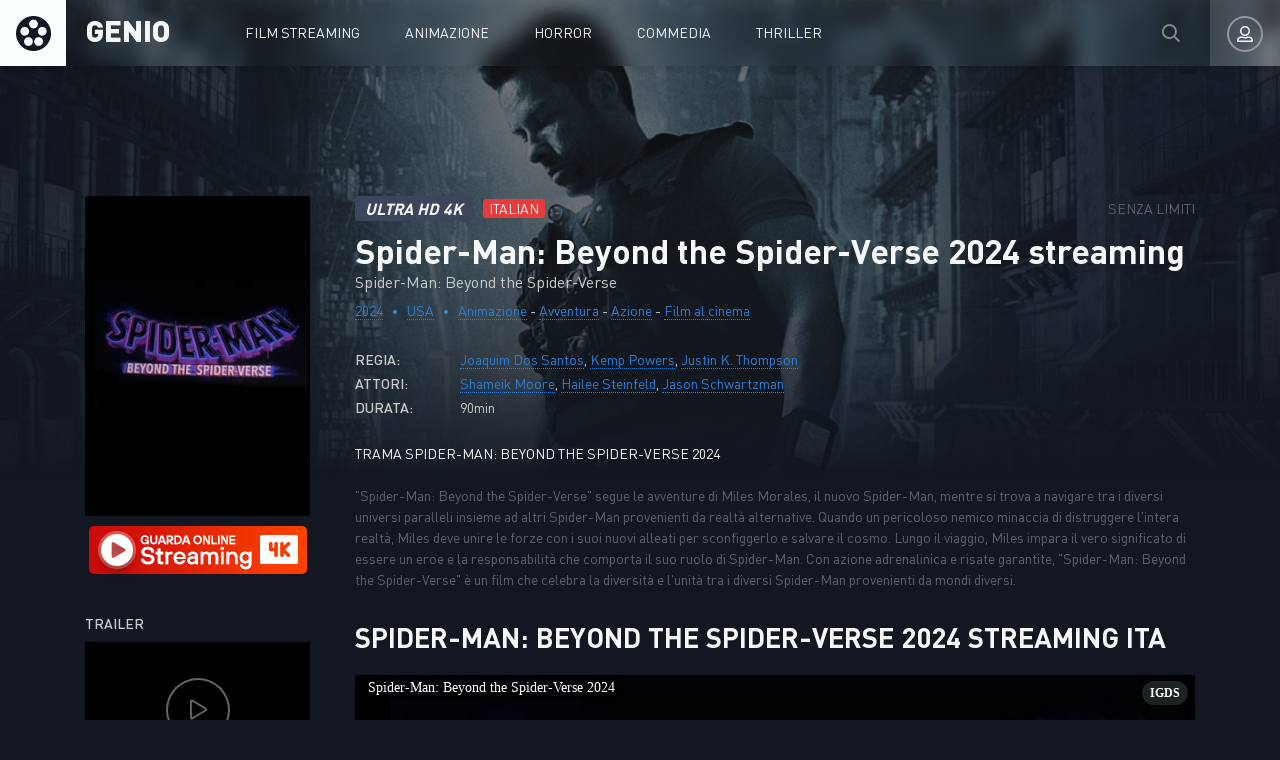

--- FILE ---
content_type: text/html; charset=utf-8
request_url: https://ilgeniodellostreaming.wiki/4508-spider-man-beyond-the-spider-verse-2024.html
body_size: 6706
content:
<!DOCTYPE html>
<html lang="it-IT">
<head>
	<meta charset="utf-8">
<title>Spider-Man: Beyond the Spider-Verse streaming ITA Alta definizione 2024 - Il Genio dello Streaming</title>
<meta name="description" content="Film Spider-Man: Beyond the Spider-Verse 2024 streaming in AltaDefinizione streaming Italiano, SubITA. Guarda Spider-Man: Beyond the Spider-Verse streaming ITA senza limiti per tutti su ILGENIODELLOSTREAMING.">
<meta name="keywords" content="Spider-Man: Beyond the Spider-Verse 2024 streaming, Spider-Man: Beyond the Spider-Verse streaming ITA, Spider-Man: Beyond the Spider-Verse il Genio dello Streaming">
<meta name="generator" content="DataLife Engine (http://dle-news.ru)">
<meta property="og:site_name" content="IGDS - Il Genio dello Streaming - Film streaming ITA in Altadefinizione 2025">
<meta property="og:type" content="article">
<meta property="og:title" content="Spider-Man: Beyond the Spider-Verse 2024">
<meta property="og:url" content="https://ilgeniodellostreaming.wiki/4508-spider-man-beyond-the-spider-verse-2024.html">
<meta property="og:image" content="https://ilgeniodellostreaming.wiki/uploads/posts/2024-02/1708583280_mv5bzdzmnzvlmdutmzlmnc00ztk4lwe0mdctywexmwvim2ezzjgyxkeyxkfqcgdeqxvymtu0ntg2ndkw__v1_.jpg">
<meta property="og:description" content="&quot;Spider-Man: Beyond the Spider-Verse&quot; segue le avventure di Miles Morales, il nuovo Spider-Man, mentre si trova a navigare tra i diversi universi paralleli insieme ad altri Spider-Man provenienti da realtà alternative. Quando un pericoloso nemico minaccia di distruggere l'intera realtà,">
<link rel="search" type="application/opensearchdescription+xml" href="https://ilgeniodellostreaming.wiki/index.php?do=opensearch" title="IGDS - Il Genio dello Streaming - Film streaming ITA in Altadefinizione 2025">
<link rel="canonical" href="https://ilgeniodellostreaming.wiki/4508-spider-man-beyond-the-spider-verse-2024.html"><link rel="alternate" type="application/rss+xml" title="IGDS - Il Genio dello Streaming - Film streaming ITA in Altadefinizione 2025" href="https://ilgeniodellostreaming.wiki/rss.xml">
	<meta name="viewport" content="width=device-width, initial-scale=1.0" />
	<link rel="shortcut icon" href="/templates/ilgeniodellostreaming/images/favicon.png" />
	<link href="/templates/ilgeniodellostreaming/css/styles.css" type="text/css" rel="stylesheet" />
	<link href="/templates/ilgeniodellostreaming/css/engine.css" type="text/css" rel="stylesheet" />
	
	<meta name="theme-color" content="#111">
    
    <meta name="google-site-verification" content="mfyRY2RL7APBAc92dblrpDdwNeb4_4bx7wMUKHT_s3I" />
                    <meta name="msvalidate.01" content="63C4871EC3E514057456CD4047D819CB" />
    <meta name="google-site-verification" content="TG9E290mjQSj6QPsaODG6S_xGYcoFvKHQRVcMXgGyog" />
    
    <meta name="google-site-verification" content="W-LZuZJBuU9SM7Jz4O9_NJjOm80vb-421iYgmtALCJ8" />
    
         <script src="//igds.tube/playerjs6.js" type="text/javascript"></script>

</head>

<body>

	<div class="wrap">
	
		<header class="header anim" id="header">
			<div class="header-in fx-row fx-middle wrap-center">
				<a href="/" class="logo">GENIO</a>
							<ul class="header-menu fx-row fx-start fx-1 to-mob">
				<li class="submenu"><a href="#">Film streaming</a>
					<div class="hidden-menu fx-row">
						<div class="hm-left">
							<ul>
									<li><a href="/film-al-cinema/">Film al cinema</a></li>
							
							</ul>
							<div class="hm-title">Film per anno </div>
							<ul class="fx-row fx-start col-4">
                                  <li><a href="/xfsearch/year/2020/">2020</a></li>
								 <li><a href="/xfsearch/year/2019/">2019</a></li>
                       <li><a href="/xfsearch/year/2018/">2018</a></li>
							
								
							</ul>
							<div class="hm-title">Film per paese</div>
							<ul class="fx-row fx-start col-3">
                              
						 <li><a href="/xfsearch/country/Italia/"> Italia</a></li>
							<li><a href="/xfsearch/country/USA/">USA</a></li>
							<li><a href="/xfsearch/country/Francia/"> Francia</a></li>
                           
							</ul>
						</div>
						<ul class="hm-right fx-1">
							<li><a href="/animazione/">Animazione</a></li>
							<li><a href="/anime-cartoon/">Anime - Cartoon</a></li>
							<li><a href="/arti-marziali/">Arti-marziali</a></li>
							<li><a href="/avventura/">Avventura</a></li>
							<li><a href="/azione/">Azione</a></li>
							<li><a href="/biografico/">Biografico</a></li>
							<li><a href="/comico/">Comico</a></li>
							<li><a href="/commedia/">Commedia</a></li>
							<li><a href="/documentario/">Documentario</a></li>
							<li><a href="/drammatico/">Drammatico</a></li>
							<li><a href="/erotico/">Erotico</a></li>
							<li><a href="/family/">Family</a></li>
							<li><a href="/fantascienza/">Fantascienza</a></li>
							<li><a href="/fantasy/">Fantasy</a></li>
							<li><a href="/favola/">Favola</a></li>
							<li><a href="/giallo/">Giallo</a></li>
							<li><a href="/guerra/">Guerra</a></li>
							<li><a href="/horror/">Horror</a></li>
							<li><a href="/musicale/"> Musicale</a></li>
							<li><a href="/noir/">Noir</a></li>
							<li><a href="/poliziesco/">Poliziesco</a></li>
                            <li><a href="/religioso/">Religioso</a></li>
							<li><a href="/sentimentale/">Sentimentale</a></li>
							<li><a href="/storico/">Storico</a></li>
							<li><a href="/thriller/">Thriller</a></li>
							<li><a href="/western/">Western</a></li>
						</ul>
					</div>
				</li>
					<li><a href="/animazione/">Animazione</a></li>
					<li><a href="/horror/">Horror</a></li>
				<li><a href="/commedia/">Commedia</a></li>
                <li><a href="/thriller/">Thriller</a></li>
			
			</ul>
				<div class="btn-search anim js-search"><span class="far fa-search"></span></div>
				<div class="btn-login js-login"><span class="far fa-user-alt anim"></span></div>
				
				<div class="btn-menu hidden"><span class="far fa-bars"></span></div>
				<!--noindex-->



<div class="login-box not-logged">
	<form method="post" class="fx-row">
	<div class="login-left"><div class="login-avatar"><span class="far fa-user"></span></div></div>
	<div class="login-right fx-1">
		<div class="login-header">
			<div class="login-title">Login</div>
		</div>
		<div class="login-input"><input type="text" name="login_name" id="login_name" placeholder="login"/></div>
		<div class="login-input"><input type="password" name="login_password" id="login_password" placeholder="password" /></div>
		<div class="login-check">
			<label for="login_not_save">
				<input type="checkbox" name="login_not_save" id="login_not_save" value="1"/>
			
			</label> 
		</div>
		<div class="login-btn"><button onclick="submit();" type="submit" title="Enter">Enter</button></div>
		<input name="login" type="hidden" id="login" value="submit" />
		<div class="login-btm fx-row">
		
		</div>
		
		<div class="login-soc-btns">
			
		</div>
	</div>
	</form>
</div>

<!--/noindex-->
			</div>
		</header>
		
		<!-- END HEADER -->
		
		
		
		
		<!-- END POPULAR -->
			
		<div class="wrap-main wrap-center">
		
			<div class="content">
			
				 
                
				 
				
				<div id='dle-content'><article class="article full ignore-select">
  
	<div class="fcols fx-row sect" data-img="/templates/ilgeniodellostreaming/images/demo-bg.jpg">
	
		<div class="fleft">
			<div class="fposter img-box img-fit">
				<img src="/uploads/posts/2024-02/medium/1708583280_mv5bzdzmnzvlmdutmzlmnc00ztk4lwe0mdctywexmwvim2ezzjgyxkeyxkfqcgdeqxvymtu0ntg2ndkw__v1_.jpg" alt="Spider-Man: Beyond the Spider-Verse 2024" class="anim">
			</div>
		 <noindex><center>
        
            <a href="/guarda-gratis.php"   rel="nofollow"  target="_blank"  rel="nofollow" ><img src="/0.png"></a> 
      </center> </noindex> 
			
			
			<div class="fleft-sect-title">TRAILER</div>
			<div class="ftrailer img-resp">
				<div class="ftrailer-btn fx-row js-trailer"><span class="far fa-play"></span></div>
			</div>
			<div class="fleft-sect-title">Disponibile sui dispositivi</div>
			<ul class="fdevices fx-row">
				<li><span class="fab fa-android"></span>Android</li>
				<li><span class="fab fa-apple"></span>IOS</li>
				<li><span class="far fa-tv"></span>Smart TV</li>
			</ul>
            <br>
            			   <h3>Scarica Spider-Man: Beyond the Spider-Verse 2024</h3>
<br>
      <noindex><center>
        
            <a href="/scarica.php"   rel="nofollow"  target="_blank"  rel="nofollow" ><img src="/1.png"></a> 
      </center> </noindex> 
      
                        <br>
              <noindex><center>
        
            <a href="/cs.php"   rel="nofollow"  target="_blank"  rel="nofollow" ><img src="/veg.gif"></a> 
      </center> </noindex> 
		
			
		</div>
		
		<!-- END FLEFT -->
		
		<div class="fright fx-1">
		
			<div class="fheader fx-row fx-middle">
				<div class="fquality">Ultra HD 4K </div>
				<div class="fage">ITALIAN</div>
				<div class="fdate fx-1">SENZA LIMITI </div>
			
			</div>
			<h1>Spider-Man: Beyond the Spider-Verse 2024 streaming</h1> 	
			<div class="foriginal">Spider-Man: Beyond the Spider-Verse </div>
			<div class="fmeta fx-row fx-start">
				<span><a href="#"><a href="https://ilgeniodellostreaming.wiki/xfsearch/year/2024/">2024</a></a></span>
				<span> <a href="https://ilgeniodellostreaming.wiki/xfsearch/country/USA/">USA</a> </span>
				<span><a href="https://ilgeniodellostreaming.wiki/animazione/">Animazione</a> - <a href="https://ilgeniodellostreaming.wiki/avventura/">Avventura</a> - <a href="https://ilgeniodellostreaming.wiki/azione-hd/">Azione</a> - <a href="https://ilgeniodellostreaming.wiki/altadefinizione/">Film al cinema</a></span>
			</div>
			<ul class="flist">
			<li><span>REGIA:</span> <a href="https://ilgeniodellostreaming.wiki/xfsearch/director/Joaquim%20Dos%20Santos/">Joaquim Dos Santos</a>, <a href="https://ilgeniodellostreaming.wiki/xfsearch/director/Kemp%20Powers/">Kemp Powers</a>, <a href="https://ilgeniodellostreaming.wiki/xfsearch/director/Justin%20K.%20Thompson/">Justin K. Thompson</a></li>
			<li><span>ATTORI:</span> <a href="https://ilgeniodellostreaming.wiki/xfsearch/actors/Shameik%20Moore/">Shameik Moore</a>, <a href="https://ilgeniodellostreaming.wiki/xfsearch/actors/Hailee%20Steinfeld/">Hailee Steinfeld</a>, <a href="https://ilgeniodellostreaming.wiki/xfsearch/actors/Jason%20Schwartzman/">Jason Schwartzman</a></li>
			<li><span>DURATA:</span> 90min</li>
		
			</ul>
			<div class="fright-title">TRAMA  Spider-Man: Beyond the Spider-Verse 2024</div>  			
			<div class="fdesc clr full-text clearfix">
				"Spider-Man: Beyond the Spider-Verse" segue le avventure di Miles Morales, il nuovo Spider-Man, mentre si trova a navigare tra i diversi universi paralleli insieme ad altri Spider-Man provenienti da realtà alternative. Quando un pericoloso nemico minaccia di distruggere l'intera realtà, Miles deve unire le forze con i suoi nuovi alleati per sconfiggerlo e salvare il cosmo. Lungo il viaggio, Miles impara il vero significato di essere un eroe e la responsabilità che comporta il suo ruolo di Spider-Man. Con azione adrenalinica e risate garantite, "Spider-Man: Beyond the Spider-Verse" è un film che celebra la diversità e l'unità tra i diversi Spider-Man provenienti da mondi diversi.
			</div>
			
		
			
			
			<div class="fplayer tabs-box">
				<div class="fplayer-header fx-row fx-middle">
                    <div class="fsubtitle fx-1"> <h2>Spider-Man: Beyond the Spider-Verse 2024 streaming ITA</h2></div>
					
				</div>
				<div class="tabs-b video-box">
                    
					 <div id="genio"></div>

<script>
    var player = new Playerjs({id:"genio",  poster:"https://ilgeniodellostreaming.wiki/uploads/posts/2024-02/medium/1708583280_mv5bzdzmnzvlmdutmzlmnc00ztk4lwe0mdctywexmwvim2ezzjgyxkeyxkfqcgdeqxvymtu0ntg2ndkw__v1_.jpg", file:"https://ilgeniodellostreaming.wiki/Paramount.mp4", title:"Spider-Man: Beyond the Spider-Verse 2024"});
</script>
				</div>
				<div class="tabs-b video-box">
						<iframe width="560" height="315" src="https://www.youtube.com/embed/1XKQwdMKqA0" title="YouTube video player" frameborder="0" allowfullscreen></iframe>
				</div>
				<div class="fctrl fx-row fx-middle">
					<div class="tabs-sel fx-1">
						<span>STREAMING FILM</span> 
						<span>TRAILER</span>
					</div>
					<div class="yx-share">
						<div class="ya-share2" data-services="vkontakte,facebook,odnoklassniki,moimir,twitter" data-counter=""></div>
					</div>
					<div class="flight">La luce</div>
					<div class="fcompl">
					
					</div>
				</div>
			</div>
            <br>
            <div class="fmessage">
				<div class="fmessage-icon fx-col fx-center">► </div>
			Guarda Film Spider-Man: Beyond the Spider-Verse 2024 streaming  Alta Definizione Gratis,  disponibile anche in scarica. Spider-Man: Beyond the Spider-Verse streaming ITA senza limiti per tutti su IlGenioDelloStreaming. 
			</div>
		
           
			
			
			
		</div>
		
		<!-- END FRIGHT -->
		
	</div>
	
	<!-- END FCOLS -->
   
    
	<div class="sect sect-bg">
		<div class="sect-header fx-row fx-start">
			<div class="sect-title">NON PERDERE PIÙ FILMATI!</div>
		</div>
		<div class="sect-content sect-items fx-row fx-start mb-remove-30">
			<div class="th-item th-rel">
	<a class="th-in" href="https://ilgeniodellostreaming.wiki/3749-vjeran-tomic-lo-spider-man-di-parigi-2023.html">
		<div class="th-img img-resp-vert img-fit">
			<img src="/uploads/posts/2023-11/medium/1700145729_63893.jpg" alt="Vjeran Tomic: Lo Spider-Man di Parigi  2023" class="anim">
		</div>
		<div class="th-title nowrap">Vjeran Tomic: Lo Spider-Man di Parigi  2023</div>
		<div class="th-subtitle nowrap">
			<span>Documentario - Film al cinema</span>
		</div>
	</a>
</div><div class="th-item th-rel">
	<a class="th-in" href="https://ilgeniodellostreaming.wiki/2626-spider-man-across-the-spider-verse-part-one-2022.html">
		<div class="th-img img-resp-vert img-fit">
			<img src="/uploads/posts/2023-03/medium/1679662970_61645.jpg" alt="Spider-Man: Across the Spider-Verse 2023" class="anim">
		</div>
		<div class="th-title nowrap">Spider-Man: Across the Spider-Verse 2023</div>
		<div class="th-subtitle nowrap">
			<span>Animazione - Avventura - Azione - Film al cinema</span>
		</div>
	</a>
</div><div class="th-item th-rel">
	<a class="th-in" href="https://ilgeniodellostreaming.wiki/2203-spider-man-no-way-home-2021.html">
		<div class="th-img img-resp-vert img-fit">
			<img src="/uploads/posts/2021-12/medium/1639380980_59121.jpg" alt="Spider-Man: No Way Home 2021" class="anim">
		</div>
		<div class="th-title nowrap">Spider-Man: No Way Home 2021</div>
		<div class="th-subtitle nowrap">
			<span>Avventura - Azione - Fantasy - Film al cinema</span>
		</div>
	</a>
</div><div class="th-item th-rel">
	<a class="th-in" href="https://ilgeniodellostreaming.wiki/1064-spider-man-3-2021.html">
		<div class="th-img img-resp-vert img-fit">
			<img src="/uploads/posts/2022-02/medium/1644932977_59121.jpg" alt="Spider-Man 3: No Way Home 2021" class="anim">
		</div>
		<div class="th-title nowrap">Spider-Man 3: No Way Home 2021</div>
		<div class="th-subtitle nowrap">
			<span>Avventura - Azione - Fantasy - Film al cinema</span>
		</div>
	</a>
</div><div class="th-item th-rel">
	<a class="th-in" href="https://ilgeniodellostreaming.wiki/212-spider-man-far-from-home-2019.html">
		<div class="th-img img-resp-vert img-fit">
			<img src="/uploads/posts/2019-11/medium/1572946517_55794.jpg" alt="Spider-Man: Far From Home 2019" class="anim">
		</div>
		<div class="th-title nowrap">Spider-Man: Far From Home 2019</div>
		<div class="th-subtitle nowrap">
			<span>Avventura - Azione - Fantasy - Film al cinema</span>
		</div>
	</a>
</div>
		</div>
	</div>
	
	
	<div class="video-box hidden trailer-box" id="trailer-box" title="Trailer Spider-Man: Beyond the Spider-Verse 2024">
			<iframe width="560" height="315" src="https://www.youtube.com/embed/1XKQwdMKqA0" title="YouTube video player" frameborder="0" allowfullscreen></iframe>
	</div>
	
</article>
<div id="dle-ajax-comments"></div>
<form  method="post" name="dle-comments-form" id="dle-comments-form" >
		<input type="hidden" name="subaction" value="addcomment">
		<input type="hidden" name="post_id" id="post_id" value="4508"><input type="hidden" name="user_hash" value="f9957e0398503d761e14a7c2fbb63ea3a3302a6b"></form></div>
				





				
			</div>
			
			<!-- END CONTENT -->
			
			<footer class="footer sect-bg">
				<div class="footer-one fx-row">
					<div class="footer-left">
						<div class="footer-sitename">IL GENIO DELLO STREAMING</div>
						<div>Film streaming ITA in Alta Definizione Gratis senza limiti. </div>
					</div>
					<div class="footer-cols fx-1 fx-row">
						<ul class="footer-menu-col">
							<li><a href="/animazione/">Animazione</a></li>
								<li><a href="/avventura/">Avventura</a></li>
							<li><a href="/azione/">Azione</a></li>
						</ul>
						<ul class="footer-menu-col">
						<li><a href="/biografico/">Biografico</a></li>
						<li><a href="/thriller/">Thriller</a></li>
							<li><a href="/commedia/">Commedia</a></li>
						</ul>
						<ul class="footer-menu-col">
							<li><a href="/documentario/">Documentario</a></li>
							<li><a href="/drammatico/">Drammatico</a></li>
							<li><a href="/erotico/">Erotico</a></li>
						</ul>
						<ul class="footer-menu-col">
							<li><a href="/family/">Family</a></li>
							<li><a href="/fantascienza/">Fantascienza</a></li>
							<li><a href="/fantasy/">Fantasy</a></li>
						</ul>
						<ul class="footer-menu-col">
								<li><a href="/horror/">Horror</a></li>
							<li><a href="/sentimentale/">Sentimentale</a></li>
							<li><a href="/storico/">Storico</a></li>
						</ul>
					</div>
				</div>
				<div class="footer-two sect-bg fx-row fx-middle">
					<div class="footer-left">    © ilgeniodellostreaming.cloud 2025</div>
					<ul class="footer-menu fx-1 fx-row fx-start">
						<li><a href="https://ilgeniodellostreaming.stream/">Ilgeniodellostreaming</a></li>
						
           
                
                   
                        
					</ul>
					
				</div>
			</footer>
			
			<!-- END FOOTER -->
			
		</div>
		
		<!-- END WRAP-MAIN -->
	
	</div>
	
	<!-- END WRAP -->

	<div class="search-wrap hidden">
		<div class="search-header fx-row fx-middle">
			<div class="search-title title">Cerca</div>
			<div class="search-close js-close"><span class="far fa-times"></span></div>
		</div>
		<form id="quicksearch" method="post">
			<input type="hidden" name="do" value="search" />
			<input type="hidden" name="subaction" value="search" />
			<div class="search-box">
				<input id="story" name="story" placeholder="Ricerca nel sito ..." type="text" />
				<button type="submit"><span class="far fa-search"></span></button>
			</div>
		</form>
	</div>
	
	<!-- END SEARCH-WRAP -->
		
<link href="/engine/classes/min/index.php?f=engine/editor/jscripts/froala/fonts/font-awesome.css,engine/editor/jscripts/froala/css/editor.css,engine/editor/css/default.css&amp;v=27" rel="stylesheet" type="text/css">
<script src="/engine/classes/min/index.php?g=general&amp;v=27"></script>
<script src="/engine/classes/min/index.php?f=engine/classes/js/jqueryui.js,engine/classes/js/dle_js.js,engine/classes/masha/masha.js,engine/skins/codemirror/js/code.js,engine/editor/jscripts/froala/editor.js,engine/editor/jscripts/froala/languages/en.js&amp;v=27" defer></script>
<script src="/templates/ilgeniodellostreaming/js/libs.js"></script>
<script src="/templates/ilgeniodellostreaming/js/share.js"></script>
<script>
<!--
var dle_root       = '/';
var dle_admin      = '';
var dle_login_hash = 'f9957e0398503d761e14a7c2fbb63ea3a3302a6b';
var dle_group      = 5;
var dle_skin       = 'ilgeniodellostreaming';
var dle_wysiwyg    = '1';
var quick_wysiwyg  = '1';
var dle_min_search = '4';
var dle_act_lang   = ["Yes", "No", "Enter", "Cancel", "Save", "Delete", "Loading. Please, wait..."];
var menu_short     = 'Quick edit';
var menu_full      = 'Full edit';
var menu_profile   = 'View profile';
var menu_send      = 'Send message';
var menu_uedit     = 'Admin Center';
var dle_info       = 'Information';
var dle_confirm    = 'Confirm';
var dle_prompt     = 'Enter the information';
var dle_req_field  = 'Please fill in all the required fields';
var dle_del_agree  = 'Are you sure you want to delete it? This action cannot be undone';
var dle_spam_agree = 'Are you sure you want to mark the user as a spammer? This will remove all his comments';
var dle_c_title    = 'Send a complaint';
var dle_complaint  = 'Enter the text of your complaint to the Administration:';
var dle_mail       = 'Your e-mail:';
var dle_big_text   = 'Highlighted section of text is too large.';
var dle_orfo_title = 'Enter a comment to the detected error on the page for Administration ';
var dle_p_send     = 'Send';
var dle_p_send_ok  = 'Notification has been sent successfully ';
var dle_save_ok    = 'Changes are saved successfully. Refresh the page?';
var dle_reply_title= 'Reply to the comment';
var dle_tree_comm  = '0';
var dle_del_news   = 'Delete article';
var dle_sub_agree  = 'Do you really want to subscribe to this article’s comments?';
var dle_captcha_type  = '0';
var allow_dle_delete_news   = false;
var dle_search_delay   = false;
var dle_search_value   = '';
jQuery(function($){
	
      $('#comments').froalaEditor({
        dle_root: dle_root,
        dle_upload_area : "comments",
        dle_upload_user : "",
        dle_upload_news : "0",
        width: '100%',
        height: '220',
        language: 'en',

		htmlAllowedTags: ['div', 'span', 'p', 'br', 'strong', 'em', 'ul', 'li', 'ol', 'b', 'u', 'i', 's', 'a', 'img'],
		htmlAllowedAttrs: ['class', 'href', 'alt', 'src', 'style', 'target'],
		pastePlain: true,
        imagePaste: false,
        listAdvancedTypes: false,
        imageUpload: false,
		videoInsertButtons: ['videoBack', '|', 'videoByURL'],
		
        toolbarButtonsXS: ['bold', 'italic', 'underline', 'strikeThrough', '|', 'align', 'formatOL', 'formatUL', '|', 'insertLink', 'dleleech', 'emoticons', '|', 'dlehide', 'dlequote', 'dlespoiler'],

        toolbarButtonsSM: ['bold', 'italic', 'underline', 'strikeThrough', '|', 'align', 'formatOL', 'formatUL', '|', 'insertLink', 'dleleech', 'emoticons', '|', 'dlehide', 'dlequote', 'dlespoiler'],

        toolbarButtonsMD: ['bold', 'italic', 'underline', 'strikeThrough', '|', 'align', 'formatOL', 'formatUL', '|', 'insertLink', 'dleleech', 'emoticons', '|', 'dlehide', 'dlequote', 'dlespoiler'],

        toolbarButtons: ['bold', 'italic', 'underline', 'strikeThrough', '|', 'align', 'formatOL', 'formatUL', '|', 'insertLink', 'dleleech', 'emoticons', '|', 'dlehide', 'dlequote', 'dlespoiler']

      }).on('froalaEditor.image.inserted froalaEditor.image.replaced', function (e, editor, $img, response) {

			if( response ) {
			
			    response = JSON.parse(response);
			  
			    $img.removeAttr("data-returnbox").removeAttr("data-success").removeAttr("data-xfvalue").removeAttr("data-flink");

				if(response.flink) {
				  if($img.parent().hasClass("highslide")) {
		
					$img.parent().attr('href', response.flink);
		
				  } else {
		
					$img.wrap( '<a href="'+response.flink+'" class="highslide"></a>' );
					
				  }
				}
			  
			}
			
		});

$('#dle-comments-form').submit(function() {
	doAddComments();
	return false;
});
FastSearch();
});
//-->
</script>


    
    <!-- Yandex.Metrika counter -->
<script type="text/javascript" >
   (function(m,e,t,r,i,k,a){m[i]=m[i]||function(){(m[i].a=m[i].a||[]).push(arguments)};
   m[i].l=1*new Date();k=e.createElement(t),a=e.getElementsByTagName(t)[0],k.async=1,k.src=r,a.parentNode.insertBefore(k,a)})
   (window, document, "script", "https://mc.yandex.ru/metrika/tag.js", "ym");

   ym(56102680, "init", {
        clickmap:true,
        trackLinks:true,
        accurateTrackBounce:true
   });
</script>
<noscript><div><img src="https://mc.yandex.ru/watch/56102680" style="position:absolute; left:-9999px;" alt="" /></div></noscript>
<!-- /Yandex.Metrika counter -->

<script defer src="https://static.cloudflareinsights.com/beacon.min.js/vcd15cbe7772f49c399c6a5babf22c1241717689176015" integrity="sha512-ZpsOmlRQV6y907TI0dKBHq9Md29nnaEIPlkf84rnaERnq6zvWvPUqr2ft8M1aS28oN72PdrCzSjY4U6VaAw1EQ==" data-cf-beacon='{"version":"2024.11.0","token":"e76c76c4b9a14e969b34823115004ea7","r":1,"server_timing":{"name":{"cfCacheStatus":true,"cfEdge":true,"cfExtPri":true,"cfL4":true,"cfOrigin":true,"cfSpeedBrain":true},"location_startswith":null}}' crossorigin="anonymous"></script>
</body>
</html>

<!-- DataLife Engine Copyright SoftNews Media Group (http://dle-news.ru) -->
